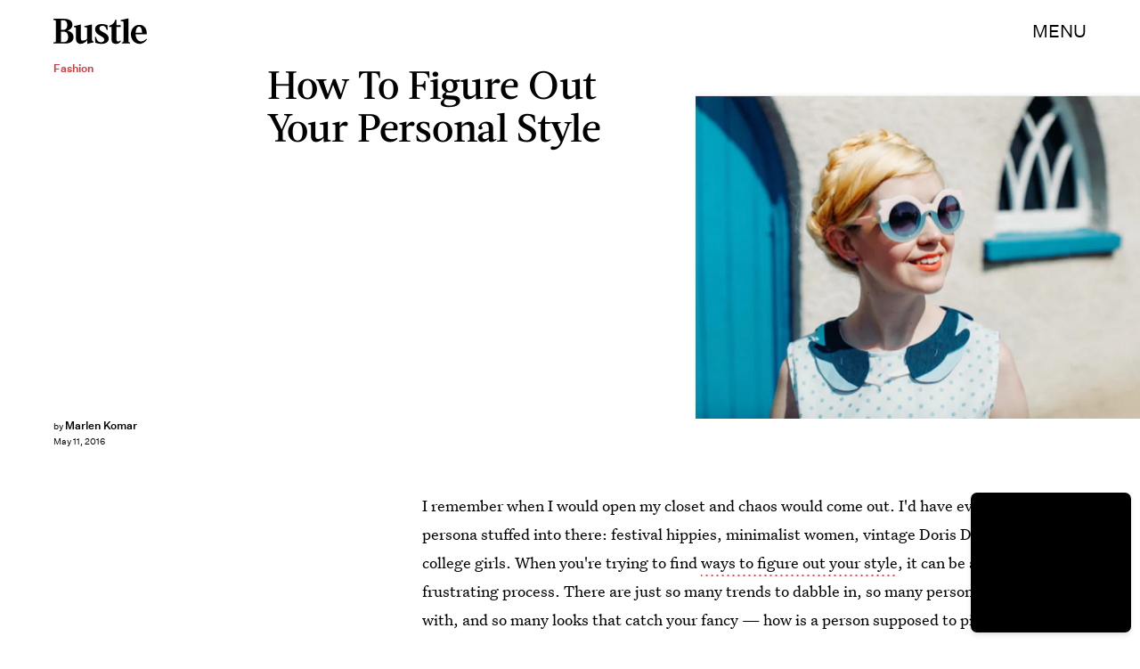

--- FILE ---
content_type: text/html; charset=utf-8
request_url: https://www.google.com/recaptcha/api2/aframe
body_size: 264
content:
<!DOCTYPE HTML><html><head><meta http-equiv="content-type" content="text/html; charset=UTF-8"></head><body><script nonce="WtIfIxgnlE0s0PGsVv4yAA">/** Anti-fraud and anti-abuse applications only. See google.com/recaptcha */ try{var clients={'sodar':'https://pagead2.googlesyndication.com/pagead/sodar?'};window.addEventListener("message",function(a){try{if(a.source===window.parent){var b=JSON.parse(a.data);var c=clients[b['id']];if(c){var d=document.createElement('img');d.src=c+b['params']+'&rc='+(localStorage.getItem("rc::a")?sessionStorage.getItem("rc::b"):"");window.document.body.appendChild(d);sessionStorage.setItem("rc::e",parseInt(sessionStorage.getItem("rc::e")||0)+1);localStorage.setItem("rc::h",'1769117647392');}}}catch(b){}});window.parent.postMessage("_grecaptcha_ready", "*");}catch(b){}</script></body></html>